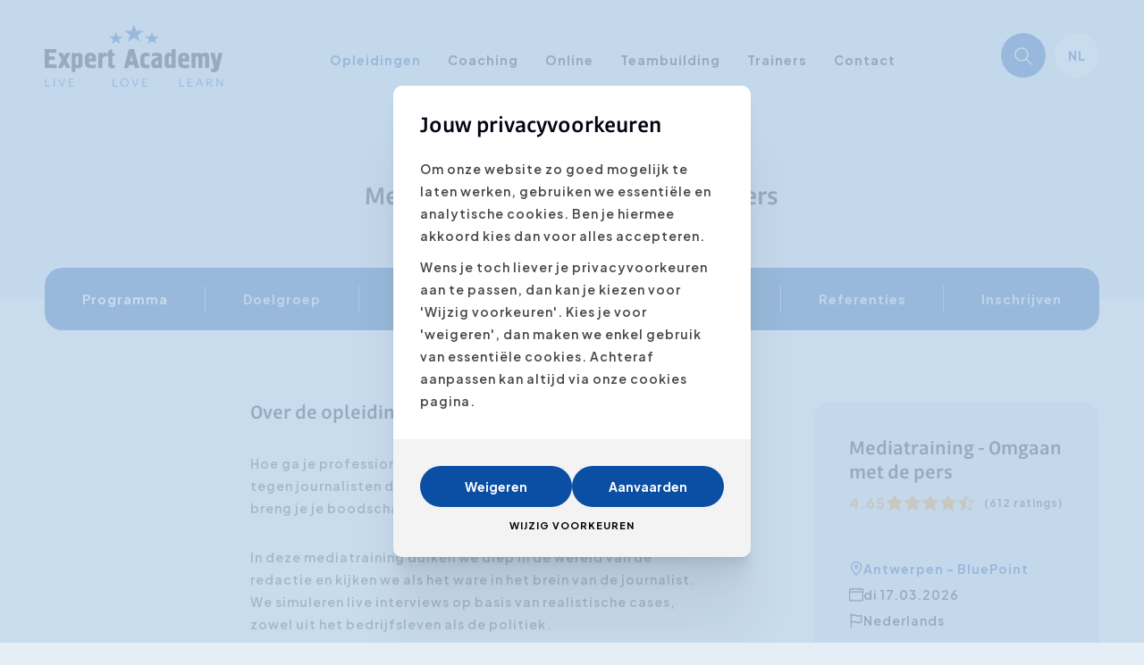

--- FILE ---
content_type: text/html; charset=UTF-8
request_url: https://www.expertacademy.be/nl/opleidingen/1288/communication-media/media-training-dealing-with-the-press
body_size: 13192
content:
<!DOCTYPE html><html class="no-js" lang="nl"><head data-template="tpl_meta"><!-- Meta --><meta charset="utf-8"><meta http-equiv="X-UA-Compatible" content="IE=edge,chrome=1"><title>Mediatraining | Expert Academy</title><meta name="description" content="Hoe ga je professioneel om met de media en de pers? Wat zeg je tegen journalisten die om een deskundige uitleg vragen? Hoe breng je je boodschap doeltreffend ov" /><meta name="author" content="Expert Academy"/><meta property="article:author" content="Expert Academy"/><meta name="dcterms.rights" content="Webatvantage, webatvantage.be"><link rel="alternate" href="https://www.expertacademy.be/nl/opleidingen/1288/communicatie-opleidingen/mediatraining-omgaan-met-de-pers" hreflang="x-default"/><link rel="alternate" href="https://www.expertacademy.be/fr/formations/1288/communication-medias/media-training-faire-face-a-la-presse" hreflang="fr-BE"/><link rel="alternate" href="https://www.expertacademy.be/en/educations/1288/communication-media/media-training-dealing-with-the-press" hreflang="en-BE"/><meta name="robots" content="all"/><meta name="viewport" content="width=device-width, initial-scale=1"/><!-- Favicons (Generated with http://realfavicongenerator.net/) --><link rel="apple-touch-icon" sizes="180x180" href="https://www.expertacademy.be/assets/img/touch/apple-touch-icon.png"><link rel="icon" type="image/png" href="https://www.expertacademy.be/assets/img/touch/favicon-32x32.png" sizes="32x32"><link rel="icon" type="image/png" href="https://www.expertacademy.be/assets/img/touch/favicon-16x16.png" sizes="16x16"><link rel="manifest" href="https://www.expertacademy.be/assets/img/touch/manifest.json"><link rel="mask-icon" href="https://www.expertacademy.be/assets/img/touch/safari-pinned-tab.svg" color="#0A4FA3"><link rel="shortcut icon" href="https://www.expertacademy.be/assets/img/touch/favicon.ico"><meta name="msapplication-config" content="https://www.expertacademy.be/assets/img/touch/browserconfig.xml"><meta name="theme-color" content="#0A4FA3"><!-- FONTS --><link rel="preconnect" href="https://fonts.googleapis.com"><link rel="preconnect" href="https://fonts.gstatic.com" crossorigin><link href="https://fonts.googleapis.com/css2?family=Plus+Jakarta+Sans:wght@200..800&display=swap" rel="stylesheet"><link rel="stylesheet" href="https://use.typekit.net/ioq2ueo.css"><!-- CSS --><link rel="stylesheet" href="https://www.expertacademy.be/assets/min/ie.css?5ac6789c27"><link rel="stylesheet" href="https://www.expertacademy.be/assets/min/mailingtemplate.css?267d429567"><link rel="stylesheet" href="https://www.expertacademy.be/assets/min/main.css?e63bc0122a"><link rel="stylesheet" href="https://www.expertacademy.be/assets/min/print.css?d41d8cd98f"><!-- HTML5 Shim and Respond.js IE8 support of HTML5 elements and media queries --><!-- WARNING: Respond.js doesn't work if you view the page via file:// --><!--[if lt IE 9]><script nonce="" src="https://oss.maxcdn.com/html5shiv/3.7.2/html5shiv.min.js"></script><script nonce="" src="https://oss.maxcdn.com/respond/1.4.2/respond.min.js"></script><![endif]--><!-- Polyfills --><script nonce="" src="https://www.expertacademy.be/assets/min/polyfill.js" async></script><!-- JS Enabled --><script nonce="">document.documentElement.className = document.documentElement.className.replace('no-js', 'js');</script><script type="application/ld+json">
            {
                "@context": "http://schema.org",
                "@type": "Blog",
                "url": "https://www.expertacademy.be/nl/blog"
            }
        </script><script type="application/ld+json">
            {
                "@context": "http://schema.org",
                "@type": "Organization",
                "name": "Expert Academy",
                "url": "https://www.expertacademy.be",
                "sameAs": [
                    "https://www.facebook.com/expertacademy",
                    "https://plus.google.com/+ExpertAcademyTraining?hl=nl",
                    "https://twitter.com/expertacademy?lang=nl"
                ]
            }
        </script>
            <!-- Google Tag Manager -->
            <script>(function(w,d,s,l,i){w[l]=w[l]||[];w[l].push({'gtm.start':
                            new Date().getTime(),event:'gtm.js'});var f=d.getElementsByTagName(s)[0],
                        j=d.createElement(s),dl=l!='dataLayer'?'&l='+l:'';j.async=true;j.src=
                        'https://www.googletagmanager.com/gtm.js?id='+i+dl;f.parentNode.insertBefore(j,f);
                })(window,document,'script','dataLayer','GTM-MBJ3PD');</script>
            <!-- End Google Tag Manager -->
        <meta name="facebook-domain-verification" content="d5f2h0j7i8a21qfvnouo8fs3pdcaz6" /></head>
<body class="touch" data-pageurlid="28"><!-- Google Tag Manager (noscript) --><noscript><iframe src="https://www.googletagmanager.com/ns.html?id=GTM-MBJ3PD" height="0" width="0" style="display:none;visibility:hidden"></iframe></noscript><!-- End Google Tag Manager (noscript) --><div id="loader">
    <div class="centerer">
        <div class="circles">
            <div class="circle1 circle-child"></div>
            <div class="circle2 circle-child"></div>
            <div class="circle3 circle-child"></div>
            <div class="circle4 circle-child"></div>
            <div class="circle5 circle-child"></div>
            <div class="circle6 circle-child"></div>
            <div class="circle7 circle-child"></div>
            <div class="circle8 circle-child"></div>
            <div class="circle9 circle-child"></div>
            <div class="circle10 circle-child"></div>
            <div class="circle11 circle-child"></div>
            <div class="circle12 circle-child"></div>
        </div>
    </div>
</div><!--[if lt IE 10]><div class="alert alert-warning alert-dismissible browsehappy" role="alert">Je gebruikt een <strong>verouderde</strong> browser. <a target="_blank" href="http://browsehappy.com/">Upgrade je browser</a> om je ervaring te verbeteren.<button type="button" class="close" data-dismiss="alert"><span aria-hidden="true">&times;</span><span class="sr-only">Close</span></button></div><![endif]--><header class="custom-dropdown" aria-label="header-main" id="site-nav"><nav class="navbar navbar-bottom navbar-default bg-transparent" aria-label="navbar-bottom" role="navigation"><div class="container-fluid"><div class="d-flex justify-content-between align-items-center"><div class="navbar-header"><a class="navbar-brand" href="https://www.expertacademy.be/nl/home"><picture><source srcset="https://www.expertacademy.be/assets/img/svg/logo-expert-academy.svg" type="image/svg+xml"><img src="https://www.expertacademy.be/assets/img/fallback/logo-expert-academy.png" width="200" height="71" alt="Expert Academy"></picture></a></div><div class="nav navbar-nav navbar-middle mx-0 mb-0 mb-0-sm mt-1-md mt-1-lg mt-1-xl"><ul class="nav-main navbar-menu list-unstyled my-0"><li><button class="hidden-md hidden-lg js-close-menu" type="button"><span class="sr-only">Menu sluiten</span><svg class="icon shape-close icon"><use xmlns:xlink="http://www.w3.org/1999/xlink" xlink:href="https://www.expertacademy.be/assets/img/svg-defs.svg?bb5ccd7999#shape-close"></use></svg>
</button></li><li class="return-step hidden-md hidden-lg"><button class="btn" type="button"><svg class="icon shape-arrow icon"><use xmlns:xlink="http://www.w3.org/1999/xlink" xlink:href="https://www.expertacademy.be/assets/img/svg-defs.svg?bb5ccd7999#shape-arrow"></use></svg>
<span class="js-return-name"></span></button></li><li class="hidden-md hidden-lg"><span class="nav-link no-border" style="height: 80px !important">&nbsp;</span><li class="nav-item"><a class="nav-link active" aria-expanded="false" href="https://www.expertacademy.be/nl/opleidingen" data-target-id="dropdown-educations">Opleidingen</a><div class="l-dropdown-menu" id="dropdown-educations"><div><div class="dropdown-category"><div class="dropdown-list"><ul class="pl-0 px-2-md px-2-lg px-2-xl py-2-md py-2-lg py-2-xl list-unstyled no-margin-bottom"><li><a class="nav-link dropdown-link"href="https://www.expertacademy.be/nl/opleidingen/1245/persoonlijke-ontwikkeling">Persoonlijke Ontwikkeling</a></li><li><a class="nav-link dropdown-link"href="https://www.expertacademy.be/nl/opleidingen/1246/communicatie-opleidingen">Communicatie opleidingen</a></li><li><a class="nav-link dropdown-link"href="https://www.expertacademy.be/nl/opleidingen/1247/sales-marketing-opleidingen">Sales & Marketing Opleidingen </a></li><li><a class="nav-link dropdown-link"href="https://www.expertacademy.be/nl/opleidingen/1248/leiderschap-opleidingen">Leiderschap opleidingen</a></li><li><a class="nav-link dropdown-link"href="https://www.expertacademy.be/nl/opleidingen/1250/assertiviteit">Assertiviteit</a></li><li><a class="nav-link dropdown-link"href="https://www.expertacademy.be/nl/opleidingen/1251/ai-opleidingen">AI opleidingen</a></li><li class="hidden-md hidden-lg"><a class="nav-link" href="https://www.expertacademy.be/nl/opleidingen">Alle opleidingen</a></li></ul></div></div></div></div></li><li class="nav-item"><a class="nav-link" href="https://www.expertacademy.be/nl/coaching">Coaching</a></li><li class="nav-item"><a class="nav-link" href="https://www.expertacademy.be/nl/online">Online</a></li><li class="nav-item"><a class="nav-link" href="https://www.expertacademy.be/nl/teambuilding">Teambuilding</a></li><li class="nav-item"><a class="nav-link" href="https://www.expertacademy.be/nl/trainers">Trainers</a></li><li class="nav-item"><a class="nav-link" href="https://www.expertacademy.be/nl/contact">Contact</a></li><li class="nav-item hidden-md hidden-lg"><ul class="list-unstyled my-0"><li class="nav-item"><a class="nav-link" href="https://www.expertacademy.be/nl/blog">Blog</a></li><li class="nav-item"><a class="nav-link" href="https://www.expertacademy.be/nl/aanpak">Onze aanpak</a></li><li class="nav-item"><a class="nav-link" href="https://www.expertacademy.be/nl/klanten">Klanten</a></li><li class="nav-item"><a class="nav-link" href="https://www.expertacademy.be/nl/faq">FAQ</a></li></ul></li><li class="hidden-md hidden-lg"><!-- Lanuages mobile --><div class="dropdown dropdown-default c-language ml-1-md ml-1-lg ml-1-xl"><button class="btn dropdown-toggle" type="button" data-toggle="dropdown">nl</button><ul class="dropdown-menu"><li><a class="active"  rel="nofollow" href="/nl/opleidingen/1288/communication-media/media-training-dealing-with-the-press" title="Nederlands">NL</a></li><li><a rel="nofollow" href="/fr/formations/1288/communication-media/media-training-dealing-with-the-press" title="Fran&ccedil;ais">FR</a></li><li><a rel="nofollow" href="/en/educations/1288/communication-media/media-training-dealing-with-the-press" title="English">EN</a></li></ul></div>
</li></ul></div><ul class="d-flex list-unstyled mb-0 navbar-right"><!-- Search --><li class="nav-item"><button type="button" data-toggle="modal" aria-label="Zoeken" data-target="#searchModal"><span><svg class="icon shape-search icon stroke-gray"><use xmlns:xlink="http://www.w3.org/1999/xlink" xlink:href="https://www.expertacademy.be/assets/img/svg-defs.svg?bb5ccd7999#shape-search"></use></svg>
</span><span class="svg-text hidden">Zoeken</span></button></li>
<!-- Lanuages desktop --><li><div class="dropdown dropdown-default c-language ml-1-md ml-1-lg ml-1-xl hidden-xs hidden-sm"><button class="btn dropdown-toggle" type="button" data-toggle="dropdown">nl</button><ul class="dropdown-menu"><li><a class="active"  rel="nofollow" href="/nl/opleidingen/1288/communication-media/media-training-dealing-with-the-press" title="Nederlands">NL</a></li><li><a rel="nofollow" href="/fr/formations/1288/communication-media/media-training-dealing-with-the-press" title="Fran&ccedil;ais">FR</a></li><li><a rel="nofollow" href="/en/educations/1288/communication-media/media-training-dealing-with-the-press" title="English">EN</a></li></ul></div>
</li><!-- Hamburger menu --><li class="nav-item"><button type="button" aria-label="Menu"class="btn navbar-toggle offcanvas-toggle collapsed c-menu-toggler toggle-menu visible-xs visible-sm"><span class="bar-wrapper"><span class="bar"></span><span class="bar"></span><span class="bar"></span><span class="bar"></span><span class="bar"></span><span class="bar"></span></span></button></li>
</ul></div></div></nav></header>
<main class="no-padding-bottom" id="page-education-detail"><!-- Page intro --><div class="pb-4 pb-0-sm pb-0-md pb-0-lg pb-0-xl" id="page-intro"><div class="container-fluid"><div class="row"><div class="col-md-10 col-md-offset-1"><h1 class="my-0 text-center">Mediatraining - Omgaan met de pers</h1></div></div></div></div><!-- Page navigation --><div class="hidden-xs mt-0 mt-4-sm mt-4-md mt-4-lg mt-4-xl" id="page-navigation"><nav class="py-2" id="page-navigation-wrapper"><div class="container-fluid"><ul class="nav nav-tabs no-border" role="tablist"><li class="active"><a href="#education-program">Programma</a></li><li><span class="divider"></span></li><li><a href="#education-target">Doelgroep</a></li><li><span class="divider"></span></li><li><a href="#education-approach">Aanpak</a></li><li><span class="divider"></span></li><li><a href="#education-trainers">Trainers</a></li><li><span class="divider"></span></li><li><a href="#education-results">Resultaten</a></li><li><span class="divider"></span></li><li><a href="#education-references">Referenties</a></li><li><span class="divider"></span></li><li><a href="#education-subscribe">Inschrijven</a></li></ul></div></nav></div>
<div class="pt-6 pt-6-sm pt-6-md pt-6-lg pt-6-xl section-pb-lg bg-white"><div class="container-fluid"><div class="row d-flex-sm d-flex-md d-flex-lg d-flex-xl"><div class="col-sm-8 col-md-7 col-lg-8"><div class="pr-2-sm pr-2-md pr-4-lg pr-8-xl" id="education-detail-content">
<!-- Education intro --><section class="education-section" id="education-intro"><div class="row d-flex-md d-flex-lg d-flex-xl"><div class="col-md-3 hidden-xs hidden-sm"><div class="position-sticky inset-border-white"><div class="embed-responsive embed-youtube-reel">
    <iframe class="embed-responsive-item" src="https://youtube.com/embed/OhaCHDH-eEQ"></iframe>
</div>
</div></div><div class="col-md-9"><div class="pl-2-md pl-4-lg pl-6-xl l-read-more"><div class="d-flex-xs gap-2 justify-content-between align-items-center"><h2 class="section-title h3">Over de opleiding</h2><a href="#media" class="btn btn-primary btn-xs btn-round hidden-sm hidden-md hidden-lg" data-scroll>Bekijk video</a></div><div class="cms-text mt-3"><p>Hoe ga je professioneel om met de media en de pers? Wat zeg je tegen journalisten die om een deskundige uitleg vragen? Hoe breng je je boodschap doeltreffend over?</p>
<p>In deze mediatraining duiken we diep in de wereld van de redactie en kijken we als het ware in het brein van de journalist. We simuleren live interviews op basis van realistische cases, zowel uit het bedrijfsleven als de politiek.</p>
<p>Hoe zorg je voor een boeiend interview waarbij alle partijen een goed gevoel overhouden? En hoe krijg je jouw bedrijf of organisatie optimaal in de media? Tijdens deze interactieve en praktijkgerichte training ontdek je het allemaal. Deze opleiding is onmisbaar voor woordvoerders, pr-verantwoordelijken en politici die een sterke indruk willen maken met hun boodschap.</p></div></div></div></div></section><!-- Education program --><section class="education-section" id="education-program"><h2 class="section-title h3">Programma</h2><div class="cms-text list-style-check mt-2"><div>Volgende onderwerpen komen aan bod:</div>
<div>&nbsp;</div>
<div>
<p><strong>1: Hoe ziet de Belgische pers eruit?</strong></p>
<ul>
<li>Structuur en eigendomsgroepen: Belgische kranten, tijdschriften en audiovisuele media</li>
<li>Welke zijn de machtige spelers?</li>
<li>Welk medium moet je benaderen voor welke doelgroep?</li>
</ul>
<p><strong>2: Wat is nieuws?</strong></p>
<ul>
<li>Hoe maak je je boodschap nieuwswaardig?</li>
<li>Waarnaar is een journalist naar op zoek?</li>
</ul>
<p><strong>3: Het persbericht</strong></p>
<ul>
<li>Algemene tips en tricks over het schrijven van een persbericht.</li>
<li>Hoe krijg je persaandacht?</li>
</ul>
<p><strong>4: Hoe werkt een redactie?</strong></p>
<ul>
<li>Hoe en door wie wordt er beslist, op een redactie?</li>
<li>Wie contacteer je best?</li>
<li>Kan je beter een persconferentie organiseren of niet? Op welk tijdstip?</li>
<li>Met welke deadlines werken journalisten?</li>
</ul>
<p><strong>5: Interviews voorbereiden</strong></p>
<ul>
<li>Welke soorten interviews bestaan er?</li>
<li>Hoe bereid je je voor op een interview?&nbsp;</li>
</ul>
<p><strong>6: Het interview</strong></p>
<ul>
<li>Hoe geef ik een journalist voldoende informatie, maar laat ik niet het &lsquo;achterste van mijn tong&rsquo; zien?</li>
<li>Hoe reageer ik op &lsquo;vervelende&rsquo; vragen?</li>
<li>Hoe buig ik een &lsquo;negatief&rsquo; interview om tot een positief verhaal?</li>
<li>Hoe leer ik doeltreffend en gericht communiceren in een journalistiek interview?</li>
<li>Hoe kan ik mijn boodschap bondig &eacute;n concreet formuleren?</li>
<li>Hoe breng ik mijn expertise op een bevattelijke en gedoseerde manier over?</li>
<li>Hoe onderbouw ik mijn standpunt met heldere argumenten en in quotes van 25 sec?</li>
<li>Hoe ga ik om met stress tijdens het interview?</li>
<li>De kracht van de non-verbale communicatie: waar moet ik zeker op letten?</li>
</ul>
<p><strong>7: Camera- en/of microfoontraining</strong></p>
<ul>
<li>Live oefeningen voor de camera&nbsp;</li>
<li>De oefeningen helpen u om uw boodschap effectief en effici&euml;nt te communiceren naar een breed publiek.</li>
<li>De optimale voorbereiding op een journalistiek interview&nbsp;</li>
<li>Tips om u te focussen op uw centrale boodschap</li>
<li>Hoe uw kernboodschap bondig &eacute;n concreet te verwoorden&nbsp;</li>
<li>Uw expertise op een heldere manier toegankelijk maken voor een breed publiek</li>
<li>Technieken om uw standpunt te verdedigen in een kritisch gesprek</li>
<li>Hoe omgaan met stress tijdens een interview</li>
</ul>
<p><strong>8: Crisiscommunicatie</strong></p>
<ul>
<li>Hoe reageer ik als de pers voor mijn deur staat of aan de lijn hangt?</li>
<li>Opstellen van een actieplan voor doeltreffende crisiscommunicatie</li>
<li>Strategische benadering van een crisis of crisismomenten</li>
<li>Do&rsquo;s en dont's: de te vermijden valkuilen, aan de hand van concrete voorbeelden</li>
</ul>
<p><strong>9: Crisismanagement</strong></p>
<ul>
<li>Hoe houden we een crisis in bedwang?</li>
<li>Invloeden op de interne &egrave;n externe communicatie</li>
<li>Een 10-stappen-plan.</li>
<li>Hoe kunnen we ons voorbereiden?</li>
</ul>
<p><strong>10: Wat wanneer ik klachten heb?</strong></p>
<ul>
<li>Deontologie van de journalist: Waaraan moet hij of zij zich houden?</li>
<li>Waar kan ik terecht met klachten?</li>
<li>Hoe houd ik een goede band met de pers?</li>
</ul>
</div></div><a href="https://sellfy.com/p/eKgn/" class="patch patch-image-text p-2 mt-3 bg-blue-100" target="_blank" rel="noreferrer noopener"><img src="https://www.expertacademy.be/Cached/3235/resize/260x180/mediatrainingebook.jpg"alt="Inclusief gratis handboek 'Mediatraining - Een gids om uit te blinken in de pers'"title="mediatrainingebook.jpg" class="img-responsive"/><div class="pl-3"><span class="d-block fs-14 color-gray-dark font-weight-bold my-0">Inclusief gratis handboek 'Mediatraining - Een gids om uit te blinken in de pers'</span><span class="d-block font-weight-bold color-primary text-underline fs-14 mt-1"> Ook afzonderlijk te koop als pdf download in onze e-store</span></div></a></section><!-- Education target --><section class="education-section" id="education-target"><h2 class="section-title h3">Doelgroep</h2><div class="cms-text mt-2"><p>De cursus "Mediatraining en omgaan met de pers" richt zich tot iedereen die in aanraking zou kunnen komen met de pers. Soms zoeken journalisten je op, soms wil je zelf het initiatief nemen... Meer specifiek gaat het om managers, communicatieverantwoordelijken, productieverantwoordelijken, academici, politici, experts... .</p></div></section><!-- Education approach --><section class="education-section" id="education-approach"><h2 class="section-title h3">Aanpak</h2><div class="cms-text mt-2"><p><span class="hps">Wij&nbsp;<span class="hps">ontwerpen voor u een</span>&nbsp;<span class="hps atn">media-</span>opleiding&nbsp;<span class="hps">die precies</span>&nbsp;<span class="hps">voldoet aan de</span>&nbsp;<span class="hps">vereisten van uw organisatie, o</span>f u nu</span>&nbsp;<span class="hps">op zoek bent naar</span>&nbsp;camera<span class="hps">training</span>&nbsp;<span class="hps">voor &eacute;&eacute;n persoon of</span>&nbsp;<span class="hps">een hele dag</span>&nbsp;<span class="hps">pers, TV</span>&nbsp;<span class="hps">en mediatraining</span>&nbsp;<span class="hps">voor</span>&nbsp;<span class="hps">groepen van 6 collega's of minder</span>.<br><br><span class="hps">Deze mediatraining is zeer praktijkgericht en wordt afgestemd op de specifieke context van uw bedrijf of organisatie. Tijdens de training zelf ligt de nadruk vooral op praktijkoefeningen via camerafeedback en real-life interviews. Onze experts zijn ervaren journalisten die putten uit hun jarenlange mediakennis.</span><br><br><span class="hps">Na de cursus</span>&nbsp;<span class="hps">krijgt elke</span>&nbsp;<span class="hps">deelnemer</span><span class="hps">&nbsp;een</span>&nbsp;<span class="hps">kopie van de</span>&nbsp;<span class="hps">interviews</span>&nbsp;<span class="hps">met gedetailleerde</span>&nbsp;<span class="hps">feedback.</span></p></div></section><!-- Education trainers --><section class="education-section" id="education-trainers"><h2 class="section-title h3">Mogelijke trainers</h2><div class="row d-flex flex-wrap mt-1"><div class="col-xs-6 col-lg-4 mt-2"><a href="https://www.expertacademy.be/nl/trainers/1283/gilles-delvaulx"title="Meer informatie over de trainer Gilles Delvaulx"class="card card-trainer card-trainer-small"><div class="img-container"><img src="https://www.expertacademy.be/Cached/2287/piece/160x160/gillesdef.jpg" class="img-responsive img-circle" alt="Gilles Delvaulx"title="Gilles Delvaulx"/></div><h3 class="my-0 fs-14 font-weight-bold color-gray-dark name">Gilles Delvaulx</h3></a></div><div class="col-xs-6 col-lg-4 mt-2"><a href="https://www.expertacademy.be/nl/trainers/1239/jo-de-poorter"title="Meer informatie over de trainer Jo De Poorter"class="card card-trainer card-trainer-small"><div class="img-container"><img src="https://www.expertacademy.be/Cached/2364/piece/160x160/Jo-De-Poorter.jpg" class="img-responsive img-circle" alt="Jo De Poorter"title="Jo De Poorter"/></div><h3 class="my-0 fs-14 font-weight-bold color-gray-dark name">Jo De Poorter</h3></a></div><div class="col-xs-6 col-lg-4 mt-2"><a href="https://www.expertacademy.be/nl/trainers/1240/lies-martens"title="Meer informatie over de trainer Lies Martens"class="card card-trainer card-trainer-small"><div class="img-container"><img src="https://www.expertacademy.be/Cached/2288/piece/160x160/liesmartens.jpg" class="img-responsive img-circle" alt="Lies Martens"title="Lies Martens"/></div><h3 class="my-0 fs-14 font-weight-bold color-gray-dark name">Lies Martens</h3></a></div><div class="col-xs-6 col-lg-4 mt-2"><a href="https://www.expertacademy.be/nl/trainers/1262/robin-vissenaekens"title="Meer informatie over de trainer Robin Vissenaekens"class="card card-trainer card-trainer-small"><div class="img-container"><img src="https://www.expertacademy.be/Cached/3754/piece/160x160/robinvissenaekens.jpg" class="img-responsive img-circle" alt="Robin Vissenaekens"title="Robin Vissenaekens"/></div><h3 class="my-0 fs-14 font-weight-bold color-gray-dark name">Robin Vissenaekens</h3></a></div><div class="col-xs-6 col-lg-4 mt-2"><a href="https://www.expertacademy.be/nl/trainers/1246/wim-de-vilder"title="Meer informatie over de trainer Wim De Vilder"class="card card-trainer card-trainer-small"><div class="img-container"><img src="https://www.expertacademy.be/Cached/2365/piece/160x160/wim-de-vilder.jpg" class="img-responsive img-circle" alt="Wim De Vilder"title="Wim De Vilder"/></div><h3 class="my-0 fs-14 font-weight-bold color-gray-dark name">Wim De Vilder</h3></a></div></div></section><!-- Education results --><section class="education-section" id="education-results"><h2 class="section-title h3">Resultaten</h2><div class="cms-text list-style-check mt-2"><p>Deze opleiding geeft je de vaardigheden en technieken die je nodig hebt om interviews met de media succesvol te beheren, je boodschap duidelijk en overtuigend over te brengen, en een win-win situatie te cre&euml;ren voor zowel jezelf als voor de media.</p>
<p>Deze workshop levert deze resultaten op:</p>
<ul>
<li>De optimale aanpak en voorbereiding om elk interview met vertrouwen tegemoet te gaan.</li>
<li>Je lichaamstaal strategisch inzetten om je boodschap krachtiger over te brengen.</li>
<li>Technieken om stress en emoties onder controle te houden, zodat je kalm en gefocust blijft.</li>
<li>Vaardigheden om zowel visueel als verbaal een onvergetelijke indruk te maken.</li>
<li>Een heldere boodschap brengen in krachtige, memorabele quotes van 15 seconden die de aandacht trekken.</li>
<li>Uitstekende communicatievaardigheden toepassen om je impact te maximaliseren.</li>
</ul>
<p>Met deze training ben je volledig voorbereid om met zelfvertrouwen en effectiviteit te communiceren met de media en je boodschap overtuigend over te brengen.</p></div><a href="https://sellfy.com/p/eKgn/" class="patch patch-image-text p-2 mt-3 bg-blue-100" target="_blank" rel="noreferrer noopener"><img src="https://www.expertacademy.be/Cached/3235/resize/260x180/mediatrainingebook.jpg"alt="Inclusief gratis handboek 'Mediatraining - Een gids om uit te blinken in de pers'"title="mediatrainingebook.jpg" class="img-responsive"/><div class="pl-3"><span class="d-block fs-14 color-gray-dark font-weight-bold my-0">Inclusief gratis handboek 'Mediatraining - Een gids om uit te blinken in de pers'</span><span class="d-block font-weight-bold color-primary text-underline fs-14 mt-1"> Ook afzonderlijk te koop als pdf download in onze e-store</span></div></a></section><!-- Education references --><section class="education-section" id="education-references"><h2 class="section-title h3">Referenties</h2><div class="swiper no-overflow position-relative mt-3"id="swiper-reviews"><div class="swiper-wrapper"><div class="swiper-slide"><div class="review px-8-md px-8-lg px-8-xl"><p class="color-gray-dark fs-14 line-height-extra-large font-weight-semibold mb-0">“Ik was op zoek naar een aantal technieken om professioneel met de media om te gaan. De verwachtingen werden volledig ingelost en de onmiddellijke feedback op de camera oefeningen is zeer interessant. Vlotte en interactieve training gegeven door Lies Martens, die haar vak door en door kent.”</p><div class="mt-5 card-author card-author-small"><img src="https://www.expertacademy.be/Cached/3119/piece/160x160/gunteruyttenhove.jpg" alt="Gunther Uyttenhove - Colruyt Groep"  title="Gunther Uyttenhove - Colruyt Groep" class="img-circle img-responsive" /><div><p class="my-0"><span class="name">Gunther Uyttenhove</span><span class="company"><span class="stripe"></span>Colruyt Groep</span></p></div></div>
</div></div><div class="swiper-slide"><div class="review px-8-md px-8-lg px-8-xl"><p class="color-gray-dark fs-14 line-height-extra-large font-weight-semibold mb-0">“Ik geef graag positieve feedback over de opleiding Mediatraining met expert Lies Martens gisteren. Dit was absoluut topniveau.”</p><div class="mt-5 card-author card-author-small"><img src="https://www.expertacademy.be/Cached/3120/piece/160x160/wouterpoels.jpg" alt="Wouter Poels - FOD Buitenlandse Zaken"  title="Wouter Poels - FOD Buitenlandse Zaken" class="img-circle img-responsive" /><div><p class="my-0"><span class="name">Wouter Poels</span><span class="company"><span class="stripe"></span>FOD Buitenlandse Zaken</span></p></div></div>
</div></div><div class="swiper-slide"><div class="review px-8-md px-8-lg px-8-xl"><p class="color-gray-dark fs-14 line-height-extra-large font-weight-semibold mb-0">“Ik heb ontdekt dat het niet zo levensbedreigend is om voor een camera te staan en kreeg goede tips en tricks over lichaamshouding als spreker en ook hoe op een professionele manier om te gaan met moeilijke vragen. Heel nuttige tips die meteen in de praktijk kunnen worden toegepast. Ik ben zeer tevreden over de opleiding en nu al uitkijkend naar het vervolg.”</p><div class="mt-5 card-author card-author-small"><img src="https://www.expertacademy.be/Cached/3298/piece/160x160/jolienraes.jpg" alt="Jolien Raes - AZ Jan Portaels"  title="Jolien Raes - AZ Jan Portaels" class="img-circle img-responsive" /><div><p class="my-0"><span class="name">Jolien Raes</span><span class="company"><span class="stripe"></span>AZ Jan Portaels</span></p></div></div>
</div></div></div><div class="swiper-buttons-wrapper start-0 end-0 hidden-xs hidden-sm"><div class="swiper-button-prev swiper-button-small swiper-button-primary"><svg class="icon shape-arrow icon arrow-left stroke-white"><use xmlns:xlink="http://www.w3.org/1999/xlink" xlink:href="https://www.expertacademy.be/assets/img/svg-defs.svg?bb5ccd7999#shape-arrow"></use></svg>
</div><div class="swiper-button-next swiper-button-small swiper-button-primary"><svg class="icon shape-arrow icon stroke-white"><use xmlns:xlink="http://www.w3.org/1999/xlink" xlink:href="https://www.expertacademy.be/assets/img/svg-defs.svg?bb5ccd7999#shape-arrow"></use></svg>
</div></div><div class="swiper-dots-navigation hidden-md hidden-lg mt-4 mt-4-sm mt-4-md"></div></div></section><!-- Education subscribe --><section class="education-section" id="education-subscribe"><h2 class="section-title h3">Inschrijven</h2><div class="cms-text mt-2"><p>Kies hieronder de datum en de gewenste locatie voor deze training.</p></div><div class="wrapper mt-3"><div class="c-registration-large" itemscope itemtype="http://schema.org/Product"><span hidden itemprop="name">Mediatraining - Omgaan met de pers</span><span hidden itemprop="description"><p>Hoe ga je professioneel om met de media en de pers? Wat zeg je tegen journalisten die om een deskundige uitleg vragen? Hoe breng je je boodschap doeltreffend over?</p>
<p>In deze mediatraining duiken we diep in de wereld van de redactie en kijken we als het ware in het brein van de journalist. We simuleren live interviews op basis van realistische cases, zowel uit het bedrijfsleven als de politiek.</p>
<p>Hoe zorg je voor een boeiend interview waarbij alle partijen een goed gevoel overhouden? En hoe krijg je jouw bedrijf of organisatie optimaal in de media? Tijdens deze interactieve en praktijkgerichte training ontdek je het allemaal. Deze opleiding is onmisbaar voor woordvoerders, pr-verantwoordelijken en politici die een sterke indruk willen maken met hun boodschap.</p></span><div class="row"><div class="col-md-6 col-lg-7"><p class="fs-20 font-weight-bold my-0 color-primary">Antwerpen - BluePoint</p><p class="my-0"><a href="https://www.google.com/maps/place/Filip Williotstraat+9,+2600+Antwerpen" target="_blank" class="d-block fs-14 line-height-extra-large font-weight-semibold">Filip Williotstraat 9, 2600 Antwerpen</a></p><div class="mt-2"><div class="specification-item"><span class="svg-wrapper"><svg class="icon shape-calendar icon stroke-gray-darker"><use xmlns:xlink="http://www.w3.org/1999/xlink" xlink:href="https://www.expertacademy.be/assets/img/svg-defs.svg?bb5ccd7999#shape-calendar"></use></svg>
</span><div class="svg-text"><span>di 17.03.2026 (09u00 en 17u00)</span></div></div><div class="specification-item"><span class="svg-wrapper"><svg class="icon shape-flag icon stroke-gray-darker"><use xmlns:xlink="http://www.w3.org/1999/xlink" xlink:href="https://www.expertacademy.be/assets/img/svg-defs.svg?bb5ccd7999#shape-flag"></use></svg>
</span><div class="svg-text"><span>Nederlands</span></div></div><div class="specification-item"><span class="svg-wrapper"><svg class="icon shape-teacher icon stroke-gray-darker"><use xmlns:xlink="http://www.w3.org/1999/xlink" xlink:href="https://www.expertacademy.be/assets/img/svg-defs.svg?bb5ccd7999#shape-teacher"></use></svg>
</span><span class="svg-text svg-text-row"><a href="https://www.expertacademy.be/nl/trainers/1240/lies-martens"title="Meer informatie over de trainer Lies Martens">Lies Martens</a></span></div></div></div><div class="col-md-6 col-lg-5 mt-3 mt-3-sm mt-0-md mt-0-lg mt-0-xl"><div class="registration-item-price" itemprop="offers" itemscope itemtype="http://schema.org/Offer"><meta itemprop="priceCurrency" content="EUR"><meta itemprop="availability" content="http://schema.org/InStock"><div class="d-flex align-items-center"><div class="flex-fill"><p class="mb-1 fs-14 font-weight-bold color-gray-darker line-height-extra-large">Prijs vanaf</p><p class="price mb-0"itemprop="price"content="895.00">€ 895,00<span>(exclusief BTW)</span></p></div><div><span data-toggle="tooltip" data-placement="auto top" title="Inclusief deelnamecertificaat, persoonlijke checklist, syllabus, verzorgde lunch en koffiepauzes."><span class="btn btn-faq cursor-default"><svg class="icon shape-help icon"><use xmlns:xlink="http://www.w3.org/1999/xlink" xlink:href="https://www.expertacademy.be/assets/img/svg-defs.svg?bb5ccd7999#shape-help"></use></svg>
</span></span></div></div><div class="d-flex align-items-center mt-3"><div class="pr-2 flex-auto"><a itemprop="url"href="https://www.expertacademy.be/nl/inschrijven/1288/mediatraining-omgaan-met-de-pers?id=5550"title="Registreer voor de opleiding 'Mediatraining - Omgaan met de pers'"class="btn btn-primary btn-round"><span class="svg-text">Nu inschrijven</span></a></div><p class="my-0 participants color-gray-darker">Max. 6 deelnemers</p></div></div></div></div></div>
<div class="c-registration-large" itemscope itemtype="http://schema.org/Product"><span hidden itemprop="name">Mediatraining - Omgaan met de pers</span><span hidden itemprop="description"><p>Hoe ga je professioneel om met de media en de pers? Wat zeg je tegen journalisten die om een deskundige uitleg vragen? Hoe breng je je boodschap doeltreffend over?</p>
<p>In deze mediatraining duiken we diep in de wereld van de redactie en kijken we als het ware in het brein van de journalist. We simuleren live interviews op basis van realistische cases, zowel uit het bedrijfsleven als de politiek.</p>
<p>Hoe zorg je voor een boeiend interview waarbij alle partijen een goed gevoel overhouden? En hoe krijg je jouw bedrijf of organisatie optimaal in de media? Tijdens deze interactieve en praktijkgerichte training ontdek je het allemaal. Deze opleiding is onmisbaar voor woordvoerders, pr-verantwoordelijken en politici die een sterke indruk willen maken met hun boodschap.</p></span><div class="row"><div class="col-md-6 col-lg-7"><p class="fs-20 font-weight-bold my-0 color-primary">Brussel - Pentahotels</p><p class="my-0"><a href="https://www.google.com/maps/place/Chaussée de Charleroi +38,+1060+Brussels" target="_blank" class="d-block fs-14 line-height-extra-large font-weight-semibold">Chaussée de Charleroi  38, 1060 Brussels</a></p><div class="mt-2"><div class="specification-item"><span class="svg-wrapper"><svg class="icon shape-calendar icon stroke-gray-darker"><use xmlns:xlink="http://www.w3.org/1999/xlink" xlink:href="https://www.expertacademy.be/assets/img/svg-defs.svg?bb5ccd7999#shape-calendar"></use></svg>
</span><div class="svg-text"><span>do 25.06.2026 (09u00 en 17u00)</span></div></div><div class="specification-item"><span class="svg-wrapper"><svg class="icon shape-flag icon stroke-gray-darker"><use xmlns:xlink="http://www.w3.org/1999/xlink" xlink:href="https://www.expertacademy.be/assets/img/svg-defs.svg?bb5ccd7999#shape-flag"></use></svg>
</span><div class="svg-text"><span>Nederlands</span></div></div><div class="specification-item"><span class="svg-wrapper"><svg class="icon shape-teacher icon stroke-gray-darker"><use xmlns:xlink="http://www.w3.org/1999/xlink" xlink:href="https://www.expertacademy.be/assets/img/svg-defs.svg?bb5ccd7999#shape-teacher"></use></svg>
</span><span class="svg-text svg-text-row"><a href="https://www.expertacademy.be/nl/trainers/1240/lies-martens"title="Meer informatie over de trainer Lies Martens">Lies Martens</a></span></div></div></div><div class="col-md-6 col-lg-5 mt-3 mt-3-sm mt-0-md mt-0-lg mt-0-xl"><div class="registration-item-price" itemprop="offers" itemscope itemtype="http://schema.org/Offer"><meta itemprop="priceCurrency" content="EUR"><meta itemprop="availability" content="http://schema.org/InStock"><div class="d-flex align-items-center"><div class="flex-fill"><p class="mb-1 fs-14 font-weight-bold color-gray-darker line-height-extra-large">Prijs vanaf</p><p class="price mb-0"itemprop="price"content="895.00">€ 895,00<span>(exclusief BTW)</span></p></div><div><span data-toggle="tooltip" data-placement="auto top" title="Inclusief deelnamecertificaat, persoonlijke checklist, syllabus, verzorgde lunch en koffiepauzes."><span class="btn btn-faq cursor-default"><svg class="icon shape-help icon"><use xmlns:xlink="http://www.w3.org/1999/xlink" xlink:href="https://www.expertacademy.be/assets/img/svg-defs.svg?bb5ccd7999#shape-help"></use></svg>
</span></span></div></div><div class="d-flex align-items-center mt-3"><div class="pr-2 flex-auto"><a itemprop="url"href="https://www.expertacademy.be/nl/inschrijven/1288/mediatraining-omgaan-met-de-pers?id=5837"title="Registreer voor de opleiding 'Mediatraining - Omgaan met de pers'"class="btn btn-primary btn-round"><span class="svg-text">Nu inschrijven</span></a></div><p class="my-0 participants color-gray-darker">Max. 6 deelnemers</p></div></div></div></div></div>
<!-- Footer --><div class="bg-primary p-4 hidden-xs"><div class="cms-text cms-text-inverted"><p>Deze opleiding is ook beschikbaar als <a href="https://www.expertacademy.be/nl/coaching">personal coaching,</a> <a>in-company training</a> of <a>compacte workshop.</a></p>
<p><strong><a href="https://www.expertacademy.be/nl/contact">Contacteer ons voor meer info of een voorstel op maat</a>.</strong></p></div></div></div></section></div></div><div class="col-sm-4 col-md-5 col-lg-4"><aside class="position-sticky top-40 mt-4 mt-0-sm mt-0-md mt-0-lg mt-0-xl pl-6-md pl-6-lg pl-10-xl"><!-- Registration --><div class="mb-3 hidden-xs hidden-sm" id="education-sidebar-registration"><p class="my-0 h3">Mediatraining - Omgaan met de pers</p><div class="l-rating-box mt-1"><span class="rating-value">4.65</span><div class="stars-container"><img src="https://www.expertacademy.be/assets/img/svg/star-100.svg" class="star" alt="4.65/5" title="4.65/5" /><img src="https://www.expertacademy.be/assets/img/svg/star-100.svg" class="star" alt="4.65/5" title="4.65/5" /><img src="https://www.expertacademy.be/assets/img/svg/star-100.svg" class="star" alt="4.65/5" title="4.65/5" /><img src="https://www.expertacademy.be/assets/img/svg/star-100.svg" class="star" alt="4.65/5" title="4.65/5" /><img src="https://www.expertacademy.be/assets/img/svg/star-50.svg" class="star" alt="4.65/5" title="4.65/5" /></div><span class="total-ratings">(612 ratings)</span></div>
<hr class="mb-0" /><div class="c-registration-small mt-2"><div class="specification-item"><span class="svg-wrapper"><svg class="icon shape-location icon stroke-gray-darker"><use xmlns:xlink="http://www.w3.org/1999/xlink" xlink:href="https://www.expertacademy.be/assets/img/svg-defs.svg?bb5ccd7999#shape-location"></use></svg>
</span><div class="svg-text"><span>Antwerpen - BluePoint</span></div></div><div class="specification-item"><span class="svg-wrapper"><svg class="icon shape-calendar icon stroke-gray-darker"><use xmlns:xlink="http://www.w3.org/1999/xlink" xlink:href="https://www.expertacademy.be/assets/img/svg-defs.svg?bb5ccd7999#shape-calendar"></use></svg>
</span><div class="svg-text"><span>di 17.03.2026</span></div></div><div class="specification-item"><span class="svg-wrapper"><svg class="icon shape-flag icon stroke-gray-darker"><use xmlns:xlink="http://www.w3.org/1999/xlink" xlink:href="https://www.expertacademy.be/assets/img/svg-defs.svg?bb5ccd7999#shape-flag"></use></svg>
</span><div class="svg-text"><span>Nederlands</span></div></div></div>
<div class="d-flex align-items-center mt-2"><div class="flex-fill"><p class="mb-1 fs-14 font-weight-bold color-gray-darker line-height-extra-large">Prijs vanaf</p><p class="price mb-0">€ 895,00<span>(exclusief BTW)</span></p></div><div><button class="btn btn-faq cursor-default" data-toggle="tooltip" data-placement="auto top" title="Inclusief deelnamecertificaat, persoonlijke checklist, syllabus, verzorgde lunch en koffiepauzes."><svg class="icon shape-help icon"><use xmlns:xlink="http://www.w3.org/1999/xlink" xlink:href="https://www.expertacademy.be/assets/img/svg-defs.svg?bb5ccd7999#shape-help"></use></svg>
</button></div></div><a href="#education-subscribe" class="btn btn-primary full-width mt-3 btn-round">Bekijk meer opleidingsdata</a></div><!-- Patch --><a href="https://www.expertacademy.be/nl/contact" class="patch patch-primary" title="Contacteer ons voor meer informatie over de opleiding 'Mediatraining - Omgaan met de pers'."><span class="d-block">Deze opleiding op maat van jouw organisatie? Meer info over online mogelijkheden?</span><span class="btn btn-underline">Contacteer ons</span></a><div class="mt-3 hidden-xs hidden-md hidden-lg inset-border-white position-relative"><div class="embed-responsive embed-youtube-reel">
    <iframe class="embed-responsive-item" src="https://youtube.com/embed/OhaCHDH-eEQ"></iframe>
</div>
</div><a href="https://www.expertacademy.be/nl/online/116/mediatraining" class="mt-3 patch patch-image-text" title="Volg de opleiding 'Mediatraining - Omgaan met de pers' als e-learning module"><img src="https://www.expertacademy.be/Cached/1272/resize/260x180/mediatrainingNL.jpg" alt="Volg de opleiding 'Mediatraining - Omgaan met de pers' als e-learning module" title="mediatrainingNL.jpg" class="img-responsive"/><div><span class="d-block h3 my-0">Meteen aan de slag? Volg deze opleiding online</span><span class="d-block font-weight-bold fs-14 mt-1">Snackable videolessen, onbeperkt toegang, gratis e-book en persoonlijk deelnamecertificaat</span></div></a></aside>
</div></div></div></div><div class="section-pt-lg"><!-- Media --><div id="media"><div class="container-fluid"><div class="row d-flex-sm d-flex-md d-flex-lg d-flex-xl justify-content-center"><div class="col-xs-12 hidden-sm hidden-md hidden-lg"><div class="mb-6 inset-border-body-bg position-relative top-0 bottom-0"><div class="embed-responsive embed-youtube-reel">
    <iframe class="embed-responsive-item" src="https://youtube.com/embed/OhaCHDH-eEQ"></iframe>
</div>
</div></div><!-- Video's --><div class="col-xs-12 col-lg-9 section-pb-lg"><div ><div class="swiper no-overflow"id="swiper-videos"><div class="swiper-wrapper"><div class="swiper-slide"><div class="video-wrapper full-width"><div class="lazyframe" data-src="https://www.www.youtube.com/embed/z-sQxE_10tE"data-vendor="youtube"data-ratio="16:9"data-thumbnail="https://i.ytimg.com/vi/z-sQxE_10tE/maxresdefault.jpg"></div></div></div><div class="swiper-slide"><div class="video-wrapper full-width"><div class="lazyframe" data-src="https://www.www.youtube.com/embed/QFWDDgXuG5A"data-vendor="youtube"data-ratio="16:9"data-thumbnail="https://i.ytimg.com/vi/QFWDDgXuG5A/maxresdefault.jpg"></div></div></div></div></div></div></div></div></div></div><!-- Related educations --><div class="section-pb-lg" id="related-educations"><div class="container-fluid"><h2 class="h1 my-0 text-center">Aanverwante opleidingen</h2><div class="swiper mt-4 mt-6-sm mt-6-md mt-6-lg mt-6-xl no-overflow" id="swiper-related-educations"><div class="swiper-wrapper"><div class="swiper-slide pt-1"><div class="full-height anim-move-up"><a href="https://www.expertacademy.be/nl/opleidingen/1259/communicatie-opleidingen/crisiscommunicatie" class="card card-education card-vertical" title="Meer informatie over de opleiding Crisiscommunicatie"><div class="img-container"><img src="https://www.expertacademy.be/Cached/3126/piece/500x800/crisiscommunicatie.jpg" alt="Crisiscommunicatie" title="Crisiscommunicatie" width="800" height="500" class="img-responsive full-width"/></div><div class="caption"><div class="top"><h2 class="name h3 my-0">Crisiscommunicatie</h2><div class="l-rating-box mt-2"><span class="rating-value">4.65</span><div class="stars-container"><img src="https://www.expertacademy.be/assets/img/svg/star-100.svg" class="star" alt="4.65/5" title="4.65/5" /><img src="https://www.expertacademy.be/assets/img/svg/star-100.svg" class="star" alt="4.65/5" title="4.65/5" /><img src="https://www.expertacademy.be/assets/img/svg/star-100.svg" class="star" alt="4.65/5" title="4.65/5" /><img src="https://www.expertacademy.be/assets/img/svg/star-100.svg" class="star" alt="4.65/5" title="4.65/5" /><img src="https://www.expertacademy.be/assets/img/svg/star-50.svg" class="star" alt="4.65/5" title="4.65/5" /></div><span class="total-ratings">(64 ratings)</span></div>
<p class="intro mt-2 mb-0">  Crisiscommunicatie 
 Plots staat de media voor de deur. Geen enkele organisatie kan het risico van een crisis nog uitsluiten. Een defect product,...</p></div><div class="bottom"><p class="price my-0 text-center">Lees meer</p></div></div></a>
</div></div><div class="swiper-slide pt-1"><div class="full-height anim-move-up"><a href="https://www.expertacademy.be/nl/opleidingen/1267/communicatie-opleidingen/interne-communicatie" class="card card-education card-vertical" title="Meer informatie over de opleiding Interne communicatie"><div class="img-container"><img src="https://www.expertacademy.be/Cached/3157/piece/500x800/internecommunicatie.jpg" alt="Interne communicatie" title="Interne communicatie" width="800" height="500" class="img-responsive full-width"/></div><div class="caption"><div class="top"><h2 class="name h3 my-0">Interne communicatie</h2><div class="l-rating-box mt-2"><span class="rating-value">4.5</span><div class="stars-container"><img src="https://www.expertacademy.be/assets/img/svg/star-100.svg" class="star" alt="4.5/5" title="4.5/5" /><img src="https://www.expertacademy.be/assets/img/svg/star-100.svg" class="star" alt="4.5/5" title="4.5/5" /><img src="https://www.expertacademy.be/assets/img/svg/star-100.svg" class="star" alt="4.5/5" title="4.5/5" /><img src="https://www.expertacademy.be/assets/img/svg/star-100.svg" class="star" alt="4.5/5" title="4.5/5" /><img src="https://www.expertacademy.be/assets/img/svg/star-50.svg" class="star" alt="4.5/5" title="4.5/5" /></div><span class="total-ratings">(17 ratings)</span></div>
<p class="intro mt-2 mb-0">  Interne communicatie speelt een bepalende rol in het succes van een organisatie, hoe groot of klein die ook is. Een goed doordachte interne...</p></div><div class="bottom"><p class="price my-0 text-center">Lees meer</p></div></div></a>
</div></div><div class="swiper-slide pt-1"><div class="full-height anim-move-up"><a href="https://www.expertacademy.be/nl/opleidingen/1290/sales-marketing-opleidingen/schrijfworkshop-persberichten-en-sociale-media" class="card card-education card-vertical" title="Meer informatie over de opleiding Schrijfworkshop persberichten en sociale media"><div class="img-container"><img src="https://www.expertacademy.be/Cached/3144/piece/500x800/schrijven.jpg" alt="Schrijfworkshop persberichten en sociale media" title="Schrijfworkshop persberichten en sociale media" width="800" height="500" class="img-responsive full-width"/></div><div class="caption"><div class="top"><h2 class="name h3 my-0">Schrijfworkshop persberichten en sociale media</h2><div class="l-rating-box mt-2"><span class="rating-value">4.35</span><div class="stars-container"><img src="https://www.expertacademy.be/assets/img/svg/star-100.svg" class="star" alt="4.35/5" title="4.35/5" /><img src="https://www.expertacademy.be/assets/img/svg/star-100.svg" class="star" alt="4.35/5" title="4.35/5" /><img src="https://www.expertacademy.be/assets/img/svg/star-100.svg" class="star" alt="4.35/5" title="4.35/5" /><img src="https://www.expertacademy.be/assets/img/svg/star-100.svg" class="star" alt="4.35/5" title="4.35/5" /><img src="https://www.expertacademy.be/assets/img/svg/star-25.svg" class="star" alt="4.35/5" title="4.35/5" /></div><span class="total-ratings">(40 ratings)</span></div>
<p class="intro mt-2 mb-0">  Hoe optimaliseer ik mijn externe communicatie? In deze praktijkgerichte workshop gaan we aan de slag met je persberichten en online/offline...</p></div><div class="bottom"><p class="price my-0 text-center">Lees meer</p></div></div></a>
</div></div><div class="swiper-slide pt-1"><div class="full-height anim-move-up"><a href="https://www.expertacademy.be/nl/opleidingen/13132/communicatie-opleidingen/overtuigend-communiceren" class="card card-education card-vertical" title="Meer informatie over de opleiding Overtuigend Communiceren"><div class="img-container"><img src="https://www.expertacademy.be/Cached/3190/piece/500x800/overtuigendcommuniceren.jpg" alt="Overtuigend Communiceren" title="Overtuigend Communiceren" width="800" height="500" class="img-responsive full-width"/><div class="labels-wrapper position-absolute"><span class="label label-primary">Vanaf 31.03.2026</span></div></div><div class="caption"><div class="top"><h2 class="name h3 my-0">Overtuigend Communiceren</h2><div class="l-rating-box mt-2"><span class="rating-value">4.4</span><div class="stars-container"><img src="https://www.expertacademy.be/assets/img/svg/star-100.svg" class="star" alt="4.4/5" title="4.4/5" /><img src="https://www.expertacademy.be/assets/img/svg/star-100.svg" class="star" alt="4.4/5" title="4.4/5" /><img src="https://www.expertacademy.be/assets/img/svg/star-100.svg" class="star" alt="4.4/5" title="4.4/5" /><img src="https://www.expertacademy.be/assets/img/svg/star-100.svg" class="star" alt="4.4/5" title="4.4/5" /><img src="https://www.expertacademy.be/assets/img/svg/star-25.svg" class="star" alt="4.4/5" title="4.4/5" /></div><span class="total-ratings">(257 ratings)</span></div>
<p class="intro mt-2 mb-0">  Je boodschap overbrengen is &eacute;&eacute;n zaak, maar anderen overtuigen is vaak een heel stuk moeilijker. Hoe krijg je collega&rsquo;s of...</p><div class="locations list-unstyled px-0 mb-0 mt-3"><span class="label label-info">Gent</span><span class="label label-info"> Antwerpen</span></div></div><div class="bottom"><p class="price my-0 text-center">Vanaf €&nbsp;795,00 <small>(excl. BTW)</small></p></div></div></a>
</div></div></div></div></div></div></div><div class="hidden-sm hidden-md hidden-lg" id="sticky-page-container"><a href="#education-subscribe" class="btn btn-primary btn-round full-width d-flex justify-content-center" data-scroll><span class="svg-text">Bekijk meer opleidingsdata</span></a></div><div id="infoModal" class="modal modal-vertical fade" role="dialog"><div class="modal-dialog"><!-- Modal content--><div class="modal-content"><div class="modal-body"><div class="cms-text"><p>Inclusief deelnamecertificaat, persoonlijke checklist, syllabus, verzorgde lunch en koffiepauzes.</p></div></div></div></div><button type="button" class="close" data-dismiss="modal"><svg class="icon shape-close icon"><use xmlns:xlink="http://www.w3.org/1999/xlink" xlink:href="https://www.expertacademy.be/assets/img/svg-defs.svg?bb5ccd7999#shape-close"></use></svg>
</button></div>
</main>
<footer aria-label="footer-main" data-template="tpl_footer"><div class="navbar navbar-inverse no-border section-pt-lg section-pb-lg"><div class="container-fluid"><div class="row d-flex-sm d-flex-md d-flex-lg d-flex-xl align-items-center"><div class="col-sm-7 col-md-8 col-lg-6"><div class="d-flex-md d-flex-lg d-flex-xl mx-n3"><ul class="list-unstyled mb-0 list-contact px-3"><li><a href="mailto:info@expertacademy.be"title="Stuur ons een bericht">info@expertacademy.be</a></li><li><a href="tel:+3232353249">+32 3 235 32 49</a></li></ul><ul class="list-unstyled mb-0 list-contact px-3 mt-2 mt-2-sm mt-0-md mt-0-lg mt-0-xl"><li><a href="mailto:info@expertacademy.nl"title="Stuur ons een bericht">info@expertacademy.nl</a></li><li><a href="tel:+31207716640">+31 20 771 66 40</a></li></ul></div></div><div class="col-sm-5 col-md-4 col-lg-6"><div class="full-width d-flex-sm d-flex-md d-flex-lg d-flex-xl justify-content-end mt-4 mt-0-sm mt-0-md mt-0-lg mt-0-xl"><div class="list-social"><a href="https://www.facebook.com/expertacademy" title="Vind ons leuk op Facebook" target="_blank"rel="noopener noreferrer nofollow"><svg class="icon shape-facebook icon"><use xmlns:xlink="http://www.w3.org/1999/xlink" xlink:href="https://www.expertacademy.be/assets/img/svg-defs.svg?bb5ccd7999#shape-facebook"></use></svg>
<span class="sr-only">Facebook</span></a><a href="" title="Volg ons op Instagram" target="_blank"rel="noopener noreferrer nofollow"><svg class="icon shape-instagram icon"><use xmlns:xlink="http://www.w3.org/1999/xlink" xlink:href="https://www.expertacademy.be/assets/img/svg-defs.svg?bb5ccd7999#shape-instagram"></use></svg>
<span class="sr-only">Instagram</span></a><a href="https://www.linkedin.com/school/expert-academy/" title="Connecteer met ons op LinkedIn" target="_blank"rel="noopener noreferrer nofollow"><svg class="icon shape-linkedin icon"><use xmlns:xlink="http://www.w3.org/1999/xlink" xlink:href="https://www.expertacademy.be/assets/img/svg-defs.svg?bb5ccd7999#shape-linkedin"></use></svg>
<span class="sr-only">LinkedIn</span></a><a href="http://www.youtube.com/user/expertacademy" title="Volg ons op Youtube" target="_blank"rel="noopener noreferrer nofollow"><svg class="icon shape-youtube icon"><use xmlns:xlink="http://www.w3.org/1999/xlink" xlink:href="https://www.expertacademy.be/assets/img/svg-defs.svg?bb5ccd7999#shape-youtube"></use></svg>
<span class="sr-only">Youtube</span></a></div>
</div></div></div><div class="row section-pt-lg mt-n4"><div class="col-sm-6 col-md-3"><div class="content-block mt-4"><p class="footer-title">Hoofdkantoor</p><ul class="list-unstyled my-0 pl-0"><li><span>Mechelsesteenweg 109</span></li><li><span>B-2018 Antwerpen</span></li><li><span>België</span></li></ul></div></div><div class="col-sm-6 col-md-3"><div class="content-block mt-4"><p class="footer-title">Kantoor Gent</p><ul class="list-unstyled my-0 pl-0"><li><span>Bibliotheekstraat 8/301</span></li><li><span>B-9000 Gent</span></li><li><span>België</span></li></ul></div></div><div class="col-sm-6 col-md-3 hidden-xs"><div class="content-block mt-4 pl-4-md pl-4-lg pl-4-xl"><p class="footer-title">Navigatie</p><ul class="list-unstyled my-0 pl-0"><li><a href="https://www.expertacademy.be/nl/blog">Blog</a></li><li><a href="https://www.expertacademy.be/nl/aanpak">Onze aanpak</a></li><li><a href="https://www.expertacademy.be/nl/klanten">Klanten</a></li><li><a href="https://www.expertacademy.be/nl/faq">FAQ</a></li><li><a href="https://www.expertacademy.be/nl/contact">Contact</a></li></ul></div></div><div class="col-sm-6 col-md-3 mt-4"><div class="content-block pl-4-xl"><p class="footer-title">Legal</p><ul class="list-unstyled my-0 pl-0"><li><span>IBAN BE81 7512 0669 5724</span></li><li><span>BIC AXABBE22</span></li><li><span>BTW BE 0891.725.750</span></li><li><span>RPR Antwerpen</span></li></ul></div></div></div></div></div><div class="container-fluid"><div class="meta py-3"><p class="copyright mb-0">© 2026 Expert Academy.</p><ul class="list-unstyled p-0 mb-0 mt-2 mt-0-sm mt-0-md mt-0-lg mt-0-xl list-nav"><li><a href="https://www.expertacademy.be/nl/privacy">Privacy</a></li><li><a href="https://www.expertacademy.be/nl/disclaimer">Disclaimer</a></li><li><a href="https://www.expertacademy.be/nl/cookies">Cookies</a></li><li><a href="https://www.expertacademy.be/nl/algemene-voorwaarden">Voorwaarden</a></li></ul><a href="https://www.webatvantage.be/" title="Webatvantage" target="_blank" class="d-block py-1 mt-2 mt-0-sm mt-0-md mt-0-lg mt-0-xl" rel="noopener noreferrer nofollow"><svg class="icon shape-webatvantage fill-gray-900"><use xmlns:xlink="http://www.w3.org/1999/xlink" xlink:href="https://www.expertacademy.be/assets/img/svg-defs.svg?bb5ccd7999#shape-webatvantage"></use></svg>
</a></div></div></footer>
<!-- Search modal--><div class="modal fade" id="searchModal" tabindex="-1" role="dialog" aria-labelledby="searchModalLabel"><button type="button" class="close btn btn-close" data-dismiss="modal" aria-label="Close"><span class="sr-only">Sluit zoekbalk</span><svg class="icon shape-close icon"><use xmlns:xlink="http://www.w3.org/1999/xlink" xlink:href="https://www.expertacademy.be/assets/img/svg-defs.svg?bb5ccd7999#shape-close"></use></svg>
</button><div class="modal-dialog modal-lg" role="document"><div class="modal-content"><div class="modal-header"><p class="display-03 my-0" id="searchModalLabel">Vind hier de opleiding die bij je past</p><p class="fs-14 font-weight-bold mt-2 mb-0 color-primary">Ontdek de skills die je future proof maken</p></div><div class="modal-body"><form class="search-form mt-3 mt-4-sm mt-4-md mt-4-lg mt-4-xl" name="SearchForm" role="search" data-ajax="https://www.expertacademy.be/nl/ajax/search.php" data-action="search" method="post"><div class="input-group"><div class="form-group no-margin flex-fill"><label class="sr-only" for="full-overlay-search">Ik ben op zoek naar</label><input id="full-overlay-search" name="search" type="text" class="form-control" placeholder="Ik ben op zoek naar ..." ></div><button type="submit" class="btn btn-icon"><span class="sr-only">Start met zoeken</span><svg class="icon shape-search icon"><use xmlns:xlink="http://www.w3.org/1999/xlink" xlink:href="https://www.expertacademy.be/assets/img/svg-defs.svg?bb5ccd7999#shape-search"></use></svg>
</button></div></form>
<p class="mb-0 mt-4 font-weight-semibold color-gray-900 fs-14"><span>Bekijk het volledig aanbod als </span><a href="https://www.expertacademy.be/nl/opleidingen" class="btn btn-round btn-icon-text btn-gray-900 btn-outline btn-xs"><svg class="icon shape-list icon fill-gray-900"><use xmlns:xlink="http://www.w3.org/1999/xlink" xlink:href="https://www.expertacademy.be/assets/img/svg-defs.svg?bb5ccd7999#shape-list"></use></svg>
<span class="svg-text font-weight-semibold fs-14">lijst</span></a><span> of </span><a href="https://www.expertacademy.be/nl/kalender" class="btn btn-round btn-icon-text btn-gray-900 btn-outline btn-xs"><svg class="icon shape-calendar icon fill-gray-900"><use xmlns:xlink="http://www.w3.org/1999/xlink" xlink:href="https://www.expertacademy.be/assets/img/svg-defs.svg?bb5ccd7999#shape-calendar"></use></svg>
<span class="svg-text font-weight-semibold fs-14">kalender</span></a></p></div></div></div></div>
<div style="display:none" data-template="tpl_urlchanger" data-effect="replaceWith" data-urladdition="" data-back="1" data-lastpageinoverview="1" data-jquery="changeurl"></div>
<div id="cookies-notice" xmlns="http://www.w3.org/1999/html"><div class="cookie-message"><div class="content-wrapper"><p class="modal-title h2">Jouw privacyvoorkeuren</p><div class="cookie-text"><div class="cms-text"><p>Om onze website zo goed mogelijk te laten werken, gebruiken we essentiële en analytische cookies. Ben je hiermee akkoord kies dan voor alles accepteren.</p><p>Wens je toch liever je privacyvoorkeuren aan te passen, dan kan je kiezen voor 'Wijzig voorkeuren'. Kies je voor 'weigeren', dan maken we enkel gebruik van essentiële cookies. Achteraf aanpassen kan altijd via onze cookies pagina.</p></div></div></div><div class="btn-wrapper"><button class="btn btn-round js-cookie-trigger" data-dismiss="modal">Weigeren</button><button class="btn btn-round js-cookie-trigger" data-name="accept-all-cookies">Aanvaarden</button><button class="btn btn-link" href="#cookie-customizer-modal" data-toggle="modal">Wijzig voorkeuren</button></div></div></div><div class="modal" tabindex="-1" role="dialog" id="cookie-customizer-modal"><div class="modal-dialog" role="document"><div class="modal-content no-border"><form name="CookieNotice" method="post"><div class="modal-header"><!-- Cookie modal heading --><div class="h2 modal-title">Kies je privacyvoorkeuren</div><div class="cms-text"><p class="no-margin-bottom">We gebruiken je settings voornamelijk voor verschillende doeleinden. Hier kan je individueel kiezen welke cookies je wenst te activeren:</p></div></div><div class="modal-body"><!-- Cookie modal sections --><div class="cookie-group disabled"><div class="checkbox mt-0 mb-2"><input class="privacy-settings-checkbox" type="checkbox"  disabled checked><label>Essentiele cookies</label></div><div class="cms-text">Deze cookies zijn essentieel om de perfecte gebruikerservaring te garanderen. Vanwege hiervan kunnen we niet de keuze geven om deze af te zetten.</div></div><div class="cookie-group"><div class="checkbox mt-0 mb-2"><input class="privacy-settings-checkbox" type="checkbox"  name="Cookies[analytical]" value="1" data-key="privacy_settings_analytical" id="Cookie-analytical"><label for="Cookie-analytical">Analytische cookies</label></div><div class="cms-text">Analytische cookies worden specifiek gebruikt om bijvoorbeeld bezoekersstatistieken bij te houden. Zo krijgen we een mooi inzicht in het functioneren van de website. Analytische cookies hebben zelden gevolgen voor de privacy.</div></div><div class="cookie-group"><div class="checkbox mt-0 mb-2"><input class="privacy-settings-checkbox" type="checkbox"  name="Cookies[tracking]" value="1" data-key="privacy_settings_tracking" id="Cookie-tracking"><label for="Cookie-tracking">Tracking cookies</label></div><div class="cms-text">Deze cookies zijn er om individueel surfgedrag bij te houden. Deze stellen profielen op om bijvoorbeeld gerichte advertenties mogelijk te maken.</div></div></div><div class="modal-footer btn-wrapper"><button class="btn btn-primary js-cookie-trigger full-width" type="button" data-dismiss="modal">Voorkeuren opslaan</button><button class="btn btn-link js-cookie-trigger" data-name="accept-all-cookies">Alles accepteren</button></div></form></div></div></div><script src="https://www.expertacademy.be/assets/min/app.js?aa7b9bba36"></script><script src="https://www.expertacademy.be/assets/min/polyfill.js?b00959a8d3"></script></body></html>


--- FILE ---
content_type: text/css;charset=utf-8
request_url: https://use.typekit.net/ioq2ueo.css
body_size: 390
content:
/*
 * The Typekit service used to deliver this font or fonts for use on websites
 * is provided by Adobe and is subject to these Terms of Use
 * http://www.adobe.com/products/eulas/tou_typekit. For font license
 * information, see the list below.
 *
 * jali-latin-variable:
 *   - http://typekit.com/eulas/000000000000000077510579
 *
 * © 2009-2026 Adobe Systems Incorporated. All Rights Reserved.
 */
/*{"last_published":"2024-05-17 13:13:31 UTC"}*/

@import url("https://p.typekit.net/p.css?s=1&k=ioq2ueo&ht=tk&f=53150&a=83367197&app=typekit&e=css");

@font-face {
font-family:"jali-latin-variable";
src:url("https://use.typekit.net/af/2915a2/000000000000000077510579/30/l?primer=7cdcb44be4a7db8877ffa5c0007b8dd865b3bbc383831fe2ea177f62257a9191&fvd=n4&v=3") format("woff2"),url("https://use.typekit.net/af/2915a2/000000000000000077510579/30/d?primer=7cdcb44be4a7db8877ffa5c0007b8dd865b3bbc383831fe2ea177f62257a9191&fvd=n4&v=3") format("woff"),url("https://use.typekit.net/af/2915a2/000000000000000077510579/30/a?primer=7cdcb44be4a7db8877ffa5c0007b8dd865b3bbc383831fe2ea177f62257a9191&fvd=n4&v=3") format("opentype");
font-display:auto;font-style:normal;font-weight:400;font-stretch:normal;
}

.tk-jali-latin-variable { font-family: "jali-latin-variable",sans-serif; }


--- FILE ---
content_type: image/svg+xml
request_url: https://www.expertacademy.be/assets/img/svg/check-primary.svg
body_size: -110
content:
<svg width="14" height="12" viewBox="0 0 14 12" fill="none" xmlns="http://www.w3.org/2000/svg"><path fill-rule="evenodd" clip-rule="evenodd" d="M1.743 4.497L0 6.219l4.886 4.956L14 2.117 12.278.38 4.914 7.703 1.743 4.497z" fill="#0A4FA3"/></svg>

--- FILE ---
content_type: image/svg+xml
request_url: https://www.expertacademy.be/assets/img/svg/youtube-icon-hover.svg
body_size: 42
content:
<svg id="Layer_1" data-name="Layer 1" xmlns="http://www.w3.org/2000/svg" viewBox="0 0 30 22"><defs><style>.cls-1,.cls-2{fill:#fff;stroke-width:0}.cls-2{fill:red;fill-rule:evenodd}</style></defs><path id="Fill-1" class="cls-2" d="M29.2 3.8c-.3-1.5-1.6-2.6-3.1-3C23.7.3 19.5 0 14.9 0S6 .3 3.7.8C2.2 1.1.8 2.2.6 3.8.3 5.5 0 7.9 0 11s.3 5.5.6 7.2c.3 1.5 1.6 2.6 3.1 3 2.5.5 6.7.8 11.3.8s8.8-.3 11.2-.8c1.5-.3 2.9-1.4 3.1-3 .3-1.7.6-4.2.7-7.2-.1-3.1-.5-5.5-.8-7.2z"/><path class="cls-1" d="M11.1 15.8V6.2l8.5 4.8-8.5 4.8z"/></svg>

--- FILE ---
content_type: text/javascript; charset=utf-8
request_url: https://noembed.com/embed?url=https://www.youtube.com/embed/z-sQxE_10tE/?autoplay=1&null
body_size: -106
content:
{"url":"https://www.youtube.com/embed/z-sQxE_10tE/?autoplay=1","error":"404 Not Found"}

--- FILE ---
content_type: text/javascript; charset=utf-8
request_url: https://noembed.com/embed?url=https://www.youtube.com/embed/QFWDDgXuG5A/?autoplay=1&null
body_size: -324
content:
{"error":"404 Not Found","url":"https://www.youtube.com/embed/QFWDDgXuG5A/?autoplay=1"}